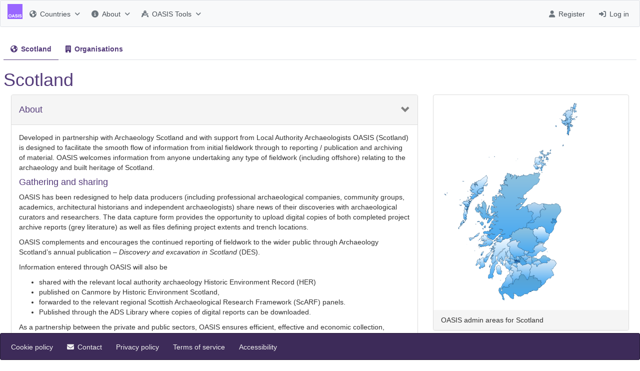

--- FILE ---
content_type: text/html;charset=UTF-8
request_url: https://oasis.ac.uk/country/scotland/index.xhtml;jsessionid=84d7258deca94f884a8c86ac38d4
body_size: 6341
content:
<?xml version='1.0' encoding='UTF-8' ?>
<!DOCTYPE html>
<html xmlns="http://www.w3.org/1999/xhtml" lang="en"><head id="j_idt3"><link type="text/css" rel="stylesheet" href="/jakarta.faces.resource/theme.css.xhtml?ln=primefaces-england&amp;v=14.0.0" /><link type="text/css" rel="stylesheet" href="/jakarta.faces.resource/primeicons/primeicons.css.xhtml?ln=primefaces&amp;v=14.0.0" /><link rel="stylesheet" href="/jakarta.faces.resource/font-awesome/6.4.0/css/all.min-jsf.css.xhtml?ln=webjars" /><link rel="stylesheet" href="/jakarta.faces.resource/font-awesome/6.4.0/css/v4-shims.min-jsf.css.xhtml?ln=webjars" /><link rel="stylesheet" href="/jakarta.faces.resource/england.css.xhtml?ln=css" /><link rel="stylesheet" href="/jakarta.faces.resource/custom.css.xhtml?ln=css" /><link rel="stylesheet" href="/jakarta.faces.resource/components.css.xhtml?ln=primefaces&amp;v=14.0.0" /><link rel="stylesheet" href="/jakarta.faces.resource/css/other/core.css.xhtml?ln=bsf" /><link rel="stylesheet" href="/jakarta.faces.resource/css/bsf.css.xhtml?ln=bsf" /><!--[if lt IE 9]><script src="/jakarta.faces.resource/js/html5shiv.js.xhtml?ln=bsf"></script><script src="/jakarta.faces.resource/js/respond.js.xhtml?ln=bsf"></script><![endif]--><script src="/jakarta.faces.resource/jquery/jquery.js.xhtml?ln=primefaces&amp;v=14.0.0"></script><script src="/jakarta.faces.resource/jquery/jquery-plugins.js.xhtml?ln=primefaces&amp;v=14.0.0"></script><script src="/jakarta.faces.resource/js/jquery.blockUI.js.xhtml?ln=bsf"></script><script src="/jakarta.faces.resource/omnifaces.js.xhtml?ln=omnifaces&amp;v=4.4.1"></script><script src="/jakarta.faces.resource/core.js.xhtml?ln=primefaces&amp;v=14.0.0"></script><script src="/jakarta.faces.resource/components.js.xhtml?ln=primefaces&amp;v=14.0.0"></script><script src="/jakarta.faces.resource/faces.js.xhtml?ln=jakarta.faces"></script><script src="/jakarta.faces.resource/js/image-loader.js.xhtml?ln=bsf"></script><script src="/jakarta.faces.resource/js/alert.js.xhtml?ln=bsf"></script><script src="/jakarta.faces.resource/js/tooltip.js.xhtml?ln=bsf"></script><script src="/jakarta.faces.resource/js/bsf.js.xhtml?ln=bsf"></script><script src="/jakarta.faces.resource/validation/validation.js.xhtml?ln=primefaces&amp;v=14.0.0"></script><script src="/jakarta.faces.resource/validation/validation.bv.js.xhtml?ln=primefaces&amp;v=14.0.0"></script><script src="/jakarta.faces.resource/locales/locale-en.js.xhtml?ln=primefaces&amp;v=14.0.0"></script><script type="text/javascript">if(window.PrimeFaces){PrimeFaces.settings.locale='en_GB';PrimeFaces.settings.viewId='/country/scotland/index.xhtml';PrimeFaces.settings.contextPath='';PrimeFaces.settings.cookiesSecure=false;PrimeFaces.settings.cookiesSameSite='Strict';PrimeFaces.settings.validateEmptyFields=true;PrimeFaces.settings.considerEmptyStringNull=true;}</script><meta name="viewport" content="width=device-width, initial-scale=1"/>
        <link rel="stylesheet" href="https://unpkg.com/primeflex@latest/primeflex.css" />

        <title>OASIS: Scotland Information</title>
        <meta name="author" content="Archaeology Data Service" />
        <meta name="viewport" content="width=device-width, initial-scale=1" /></head><body>
<form id="header-form" name="header-form" method="post" action="/country/scotland/index.xhtml" enctype="application/x-www-form-urlencoded" data-partialsubmit="true">
<input type="hidden" name="header-form" value="header-form" />


        <div id="header-container" class="fixed top-0 min-w-full" style="z-index: 900">
            <div id="header-bar" class="hidden lg:block"><div id="header-form:j_idt14" class="ui-menu ui-menubar ui-widget ui-widget-content ui-corner-all ui-helper-clearfix"><div tabindex="0" class="ui-helper-hidden-accessible"></div><ul role="menubar" class="ui-menu-list ui-helper-reset"><li class="ui-menuitem ui-menubar-start ui-widget ui-corner-all" role="none"><a href="/" class="ui-link ui-widget"><img id="header-form:j_idt16" src="/jakarta.faces.resource/OASIS_logo-50-v02.png.xhtml?ln=images" alt="" /></a></li><li class="ui-widget ui-menuitem ui-corner-all ui-menu-parent" role="none"><a role="menuitem" aria-haspopup="true" href="#" tabindex="-1" class="ui-menuitem-link ui-submenu-link ui-corner-all"><span class="ui-menuitem-icon ui-icon fa fa-globe" aria-hidden="true"></span><span class="ui-menuitem-text">Countries</span><span class="ui-icon ui-icon-triangle-1-s"></span></a><ul class="ui-widget-content ui-menu-list ui-corner-all ui-helper-clearfix ui-menu-child ui-shadow" role="menu"><li class="ui-menuitem ui-widget ui-corner-all" role="none"><a tabindex="-1" role="menuitem" class="ui-menuitem-link ui-corner-all" href="/country/england/index.xhtml"><span class="ui-menuitem-text">England</span></a></li><li class="ui-menuitem ui-widget ui-corner-all" role="none"><a tabindex="-1" role="menuitem" class="ui-menuitem-link ui-corner-all" href="/country/jersey/index.xhtml"><span class="ui-menuitem-text">Jersey</span></a></li><li class="ui-menuitem ui-widget ui-corner-all" role="none"><a tabindex="-1" role="menuitem" class="ui-menuitem-link ui-corner-all" href="/country/n_ireland/index.xhtml"><span class="ui-menuitem-text">Northern Ireland</span></a></li><li class="ui-menuitem ui-widget ui-corner-all" role="none"><a tabindex="-1" role="menuitem" class="ui-menuitem-link ui-corner-all" href="/country/scotland/index.xhtml"><span class="ui-menuitem-text">Scotland (DES)</span></a></li><li class="ui-menuitem ui-widget ui-corner-all" role="none"><a tabindex="-1" role="menuitem" class="ui-menuitem-link ui-corner-all" href="/country/wales/index.xhtml"><span class="ui-menuitem-text">Wales</span></a></li></ul></li><li class="ui-widget ui-menuitem ui-corner-all ui-menu-parent" role="none"><a role="menuitem" aria-haspopup="true" href="#" tabindex="-1" class="ui-menuitem-link ui-submenu-link ui-corner-all"><span class="ui-menuitem-icon ui-icon fa fa-info-circle" aria-hidden="true"></span><span class="ui-menuitem-text">About</span><span class="ui-icon ui-icon-triangle-1-s"></span></a><ul class="ui-widget-content ui-menu-list ui-corner-all ui-helper-clearfix ui-menu-child ui-shadow" role="menu"><li class="ui-menuitem ui-widget ui-corner-all" role="none"><a tabindex="-1" role="menuitem" class="ui-menuitem-link ui-corner-all" href="/about.xhtml"><span class="ui-menuitem-text">About</span></a></li><li class="ui-menuitem ui-widget ui-corner-all" role="none"><a tabindex="-1" role="menuitem" class="ui-menuitem-link ui-corner-all" href="/help.xhtml"><span class="ui-menuitem-text">Help and training</span></a></li><li class="ui-menuitem ui-widget ui-corner-all" role="none"><a tabindex="-1" role="menuitem" class="ui-menuitem-link ui-corner-all" href="/faq.xhtml"><span class="ui-menuitem-text">FAQs</span></a></li><li class="ui-menuitem ui-widget ui-corner-all" role="none"><a tabindex="-1" role="menuitem" class="ui-menuitem-link ui-corner-all" href="http://archaeologydataservice.ac.uk/blog/oasis/"><span class="ui-menuitem-text">OASIS blog</span></a></li><li class="ui-menuitem ui-widget ui-corner-all" role="none"><a tabindex="-1" role="menuitem" class="ui-menuitem-link ui-corner-all" href="/management_board.xhtml"><span class="ui-menuitem-text">OASIS Management Board</span></a></li><li class="ui-menuitem ui-widget ui-corner-all" role="none"><a tabindex="-1" role="menuitem" class="ui-menuitem-link ui-corner-all" href="/reuse.xhtml"><span class="ui-menuitem-text">OASIS Reuse</span></a></li></ul></li><li class="ui-widget ui-menuitem ui-corner-all ui-menu-parent" role="none"><a role="menuitem" aria-haspopup="true" href="#" tabindex="-1" class="ui-menuitem-link ui-submenu-link ui-corner-all"><span class="ui-menuitem-icon ui-icon fa fa-drafting-compass" aria-hidden="true"></span><span class="ui-menuitem-text">OASIS Tools</span><span class="ui-icon ui-icon-triangle-1-s"></span></a><ul class="ui-widget-content ui-menu-list ui-corner-all ui-helper-clearfix ui-menu-child ui-shadow" role="menu"><li class="ui-menuitem ui-widget ui-corner-all" role="none"><a tabindex="-1" role="menuitem" class="ui-menuitem-link ui-corner-all" href="https://oasis.ac.uk/dashboard/"><span class="ui-menuitem-icon ui-icon fa fa-chart-line ui-menuitem-icon-left" aria-hidden="true"></span><span class="ui-menuitem-text">OASIS Dashboard</span></a></li><li class="ui-menuitem ui-widget ui-corner-all" role="none"><a tabindex="-1" role="menuitem" class="ui-menuitem-link ui-corner-all" href="https://docs.oasis.ac.uk/api/"><span class="ui-menuitem-icon ui-icon fa fa-code ui-menuitem-icon-left" aria-hidden="true"></span><span class="ui-menuitem-text">OASIS API</span></a></li></ul></li><li class="ui-menuitem ui-widget ui-corner-all" role="none"><a tabindex="-1" role="menuitem" title="Login to OASIS V" class="ui-menuitem-link ui-corner-all" href="/login.xhtml"><span class="ui-menuitem-icon ui-icon fa fa-sign-in-alt ui-menuitem-icon-left" aria-hidden="true"></span><span class="ui-menuitem-text">Log in</span></a></li><li class="ui-menuitem ui-widget ui-corner-all" role="none"><a tabindex="-1" role="menuitem" title="Register for an OASIS account" class="ui-menuitem-link ui-corner-all" href="/register.xhtml"><span class="ui-menuitem-icon ui-icon fa fa-user ui-menuitem-icon-left" aria-hidden="true"></span><span class="ui-menuitem-text">Register</span></a></li></ul></div><script id="header-form:j_idt14_s" type="text/javascript">$(function(){PrimeFaces.cw("Menubar","widget_header_form_j_idt14",{id:"header-form:j_idt14",autoDisplay:true});});</script>
            </div><span id="header-form:header-dropdown" class="block lg:hidden flex justify-content-between p-2 border-200 border-1 surface-50"><a href="/" class="ui-link ui-widget"><img id="header-form:j_idt19" src="/jakarta.faces.resource/OASIS_logo-50-v02.png.xhtml?ln=images" alt="OASIS Logo" /></a><button id="header-form:headerDynaButton" name="header-form:headerDynaButton" class="ui-button ui-widget ui-state-default ui-corner-all ui-button-text-icon-left" type="button"><span class="ui-button-icon-left ui-icon ui-c pi pi-bars"></span><span class="ui-button-text ui-c">Main</span></button><script id="header-form:headerDynaButton_s" type="text/javascript">$(function(){PrimeFaces.cw("CommandButton","widget_header_form_headerDynaButton",{id:"header-form:headerDynaButton"});});</script><div id="header-form:j_idt20" class="ui-menu ui-tieredmenu ui-menu-dynamic ui-widget ui-widget-content ui-corner-all ui-helper-clearfix ui-shadow" style="width: 18rem;"><div tabindex="0" class="ui-helper-hidden-accessible"></div><ul role="menubar" class="ui-menu-list ui-helper-reset"><li class="ui-menuitem ui-widget ui-corner-all" role="none"><a tabindex="-1" role="menuitem" class="ui-menuitem-link ui-corner-all" href="/index.xhtml"><span class="ui-menuitem-icon ui-icon fa fa-home ui-menuitem-icon-left" aria-hidden="true"></span><span class="ui-menuitem-text">Home</span></a></li><li class="ui-widget ui-menuitem ui-corner-all ui-menu-parent" role="none"><a role="menuitem" aria-haspopup="true" href="#" tabindex="-1" class="ui-menuitem-link ui-submenu-link ui-corner-all"><span class="ui-menuitem-icon ui-icon fa fa-globe" aria-hidden="true"></span><span class="ui-menuitem-text">Countries</span><span class="ui-icon ui-icon-triangle-1-e"></span></a><ul class="ui-widget-content ui-menu-list ui-corner-all ui-helper-clearfix ui-menu-child ui-shadow" role="menu"><li class="ui-menuitem ui-widget ui-corner-all" role="none"><a tabindex="-1" role="menuitem" class="ui-menuitem-link ui-corner-all" href="/country/england/index.xhtml"><span class="ui-menuitem-text">England</span></a></li><li class="ui-menuitem ui-widget ui-corner-all" role="none"><a tabindex="-1" role="menuitem" class="ui-menuitem-link ui-corner-all" href="/country/jersey/index.xhtml"><span class="ui-menuitem-text">Jersey</span></a></li><li class="ui-menuitem ui-widget ui-corner-all" role="none"><a tabindex="-1" role="menuitem" class="ui-menuitem-link ui-corner-all" href="/country/n_ireland/index.xhtml"><span class="ui-menuitem-text">Northern Ireland</span></a></li><li class="ui-menuitem ui-widget ui-corner-all" role="none"><a tabindex="-1" role="menuitem" class="ui-menuitem-link ui-corner-all" href="/country/scotland/index.xhtml"><span class="ui-menuitem-text">Scotland (DES)</span></a></li><li class="ui-menuitem ui-widget ui-corner-all" role="none"><a tabindex="-1" role="menuitem" class="ui-menuitem-link ui-corner-all" href="/country/wales/index.xhtml"><span class="ui-menuitem-text">Wales</span></a></li></ul></li><li class="ui-widget ui-menuitem ui-corner-all ui-menu-parent" role="none"><a role="menuitem" aria-haspopup="true" href="#" tabindex="-1" class="ui-menuitem-link ui-submenu-link ui-corner-all"><span class="ui-menuitem-icon ui-icon fa fa-info-circle" aria-hidden="true"></span><span class="ui-menuitem-text">About</span><span class="ui-icon ui-icon-triangle-1-e"></span></a><ul class="ui-widget-content ui-menu-list ui-corner-all ui-helper-clearfix ui-menu-child ui-shadow" role="menu"><li class="ui-menuitem ui-widget ui-corner-all" role="none"><a tabindex="-1" role="menuitem" class="ui-menuitem-link ui-corner-all" href="/about.xhtml"><span class="ui-menuitem-text">About</span></a></li><li class="ui-menuitem ui-widget ui-corner-all" role="none"><a tabindex="-1" role="menuitem" class="ui-menuitem-link ui-corner-all" href="/help.xhtml"><span class="ui-menuitem-text">Help and training</span></a></li><li class="ui-menuitem ui-widget ui-corner-all" role="none"><a tabindex="-1" role="menuitem" class="ui-menuitem-link ui-corner-all" href="/faq.xhtml"><span class="ui-menuitem-text">FAQs</span></a></li><li class="ui-menuitem ui-widget ui-corner-all" role="none"><a tabindex="-1" role="menuitem" class="ui-menuitem-link ui-corner-all" href="http://archaeologydataservice.ac.uk/blog/oasis/"><span class="ui-menuitem-text">OASIS blog</span></a></li><li class="ui-menuitem ui-widget ui-corner-all" role="none"><a tabindex="-1" role="menuitem" class="ui-menuitem-link ui-corner-all" href="/management_board.xhtml"><span class="ui-menuitem-text">OASIS Management Board</span></a></li><li class="ui-menuitem ui-widget ui-corner-all" role="none"><a tabindex="-1" role="menuitem" class="ui-menuitem-link ui-corner-all" href="/reuse.xhtml"><span class="ui-menuitem-text">OASIS Reuse</span></a></li></ul></li><li class="ui-widget ui-menuitem ui-corner-all ui-menu-parent" role="none"><a role="menuitem" aria-haspopup="true" href="#" tabindex="-1" class="ui-menuitem-link ui-submenu-link ui-corner-all"><span class="ui-menuitem-icon ui-icon fa fa-drafting-compass" aria-hidden="true"></span><span class="ui-menuitem-text">OASIS Tools</span><span class="ui-icon ui-icon-triangle-1-e"></span></a><ul class="ui-widget-content ui-menu-list ui-corner-all ui-helper-clearfix ui-menu-child ui-shadow" role="menu"><li class="ui-menuitem ui-widget ui-corner-all" role="none"><a tabindex="-1" role="menuitem" class="ui-menuitem-link ui-corner-all" href="https://oasis.ac.uk/dashboard/"><span class="ui-menuitem-icon ui-icon fa fa-chart-line ui-menuitem-icon-left" aria-hidden="true"></span><span class="ui-menuitem-text">OASIS Dashboard</span></a></li><li class="ui-menuitem ui-widget ui-corner-all" role="none"><a tabindex="-1" role="menuitem" class="ui-menuitem-link ui-corner-all" href="https://docs.oasis.ac.uk/api/"><span class="ui-menuitem-icon ui-icon fa fa-code ui-menuitem-icon-left" aria-hidden="true"></span><span class="ui-menuitem-text">OASIS API</span></a></li></ul></li><li role="separator" class="ui-divider ui-widget ui-divider-horizontal ui-divider-solid"></li><li class="ui-menuitem ui-widget ui-corner-all" role="none"><a tabindex="-1" role="menuitem" title="Register for an OASIS account" class="ui-menuitem-link ui-corner-all" href="/register.xhtml"><span class="ui-menuitem-icon ui-icon fa fa-user ui-menuitem-icon-left" aria-hidden="true"></span><span class="ui-menuitem-text">Register</span></a></li><li class="ui-menuitem ui-widget ui-corner-all" role="none"><a tabindex="-1" role="menuitem" title="Login to OASIS V" class="ui-menuitem-link ui-corner-all" href="/login.xhtml"><span class="ui-menuitem-icon ui-icon fa fa-sign-in-alt ui-menuitem-icon-left" aria-hidden="true"></span><span class="ui-menuitem-text">Log in</span></a></li></ul></div><script id="header-form:j_idt20_s" type="text/javascript">$(function(){PrimeFaces.cw("TieredMenu","widget_header_form_j_idt20",{id:"header-form:j_idt20",autoDisplay:true,overlay:true,my:"left top",at:"left bottom",trigger:"header\-form:headerDynaButton",triggerEvent:"click"});});</script></span>
        </div><input type="hidden" name="jakarta.faces.ViewState" value="-9202562281837312203:2420515490125684629" autocomplete="off" />
</form>

        <div id="container" class="container-fluid mt-8 mb-8">
            <div class="row">
                <div class="col">
<form id="j_idt65" name="j_idt65" method="post" action="/country/scotland/index.xhtml" enctype="application/x-www-form-urlencoded" data-partialsubmit="true">
<input type="hidden" name="j_idt65" value="j_idt65" />
<div id="j_idt65:j_idt66" class="ui-tabmenu ui-widget ui-widget-content ui-corner-all ui-tabs-top" style="overflow-x: hidden"><ul class="ui-tabmenu-nav ui-helper-reset ui-helper-clearfix ui-widget-header ui-corner-all" role="tablist"><li class="ui-tabmenuitem ui-state-active ui-corner-top ui-state-default ui-tabmenuitem-hasicon" role="tab" aria-expanded="true" aria-selected="true"><a tabindex="-1" role="menuitem" class="ui-menuitem-link ui-corner-all" href="/country/scotland/index.xhtml?i=0"><span class="ui-menuitem-icon ui-icon fa fa-globe ui-menuitem-icon-left" aria-hidden="true"></span><span class="ui-menuitem-text">Scotland</span></a></li><li class="ui-tabmenuitem ui-corner-top ui-state-default ui-tabmenuitem-hasicon" role="tab" aria-expanded="false" aria-selected="false"><a tabindex="-1" role="menuitem" title="Log in required" class="ui-menuitem-link ui-corner-all" href="/country/int/scotland/organisations.xhtml?i=1"><span class="ui-menuitem-icon ui-icon fa fa-building ui-menuitem-icon-left" aria-hidden="true"></span><span class="ui-menuitem-text">Organisations</span></a></li></ul></div><script id="j_idt65:j_idt66_s" type="text/javascript">$(function(){PrimeFaces.cw("TabMenu","widget_j_idt65_j_idt66",{id:"j_idt65:j_idt66"});});</script><input type="hidden" name="jakarta.faces.ViewState" value="-9202562281837312203:2420515490125684629" autocomplete="off" />
</form>
            <h1>Scotland</h1><div class="panel-group col-md-8" id="j_idt72"><div class="panel panel-default"><div class="panel-heading"><h4 class="h4"><a data-toggle="collapse" data-target="#j_idt72_content" style="display:block;outline:none" href="javascript:;" class="panel-title-link "> About</a></h4></div><div id="j_idt72_content" class="panel-collapse collapse in"><div id="j_idt72_body" class="panel-body ui-hidden-container">
                <p>Developed in partnership with Archaeology Scotland and with support from Local Authority Archaeologists OASIS (Scotland) is designed to
                    facilitate the smooth flow of information from initial fieldwork through to reporting / publication and archiving of material. OASIS
                    welcomes information from anyone undertaking any type of fieldwork (including offshore) relating to the archaeology and built heritage of Scotland.</p>
                   <h4>Gathering and sharing</h4>
                <p>OASIS has been redesigned to help data producers (including professional archaeological companies, community groups, academics,
                    architectural historians and independent archaeologists) share news of their discoveries with archaeological curators and researchers.
                    The data capture form provides the opportunity to upload digital copies of both completed project archive reports (grey literature) as well
                    as files defining project extents and trench locations.</p>

                <p>OASIS complements and encourages the continued reporting of fieldwork to the wider public through Archaeology Scotland’s annual
                    publication – <i>Discovery and excavation in Scotland</i> (DES). </p>

                <p>Information entered through OASIS will also be </p>
                <ul>
                    <li>shared with the relevant local authority archaeology Historic Environment Record (HER)</li>
                    <li>published on Canmore by Historic Environment Scotland,</li>
                    <li>forwarded to the relevant regional Scottish Archaeological Research Framework (ScARF) panels. </li>
                    <li>Published through the ADS Library where copies of digital reports can be downloaded.</li>
                </ul>
                <p>As a partnership between the private and public sectors, OASIS ensures efficient, effective and economic collection, management
                    and sharing of information for the benefit of anyone interested in the archaeology of Scotland.</p><a id="j_idt74" href="http://archaeologystrategy.scot/promoting-the-strategy/" tabindex="0"><img id="j_idt75" src="/jakarta.faces.resource/SAS_logo.png.xhtml?ln=images" alt="Scotland’s Archaeology Strategy" draggable="true" /></a></div></div></div></div><input type="hidden" name="j_idt72_collapsed" id="j_idt72_collapsed" value="false" /><script>$('#j_idt72_content').on('show.bs.collapse', function(event){document.getElementById('j_idt72_collapsed').value='false';});</script><script>$('#j_idt72_content').on('shown.bs.collapse', function(event){if(typeof PrimeFaces != 'undefined'){PrimeFaces.invokeDeferredRenders('j_idt72_body');};});</script><script>$('#j_idt72_content').on('hide.bs.collapse', function(event){document.getElementById('j_idt72_collapsed').value='true';});</script><div class="panel-group col-md-4" id="j_idt76"><div class="panel panel-default"><div id="j_idt76_content" class="panel-collapse collapse in"><div id="j_idt76_body" class="panel-body ui-hidden-container"><img id="j_idt78" src="/jakarta.faces.resource/scotland_admin_2020_smaller.png.xhtml?ln=images" alt="Scotland Admin areas" draggable="true" /></div><div class="panel-footer">
                    OASIS admin areas for Scotland
                </div></div></div></div><input type="hidden" name="j_idt76_collapsed" id="j_idt76_collapsed" value="false" /><script>$('#j_idt76_content').on('show.bs.collapse', function(event){document.getElementById('j_idt76_collapsed').value='false';});</script><script>$('#j_idt76_content').on('shown.bs.collapse', function(event){if(typeof PrimeFaces != 'undefined'){PrimeFaces.invokeDeferredRenders('j_idt76_body');};});</script><script>$('#j_idt76_content').on('hide.bs.collapse', function(event){document.getElementById('j_idt76_collapsed').value='true';});</script><div class="panel-group col-md-12" id="j_idt79"><div data-toggle="tooltip" data-placement="auto" data-container="body" title="OASIS aims to ease reporting fieldwork across Scotland. Some of the new developments include the following" class="panel panel-default"><div class="panel-heading"><h4 class="h4"><a data-toggle="collapse" data-target="#j_idt79_content" style="display:block;outline:none" href="javascript:;" class="panel-title-link "> What's New?</a></h4></div><div id="j_idt79_content" class="panel-collapse collapse in"><div id="j_idt79_body" class="panel-body ui-hidden-container"><div class="panel-group" id="j_idt80"><div id="j_idt81" class="panel panel-default"><div class="panel-heading"><h4 class="panel-title"><a data-toggle="collapse" data-target="#j_idt81_content" style="display:block;outline:none" href="javascript:;" class="panel-title-link  collapsed" data-parent="#j_idt80"> OASIS and Discovery and Excavation in Scotland</a></h4></div><div id="j_idt81_content" class="panel-collapse collapse"><div id="j_idt81_body" class="panel-body ui-hidden-container">
                    <p>Each year Archaeology Scotland publishes <a href="https://archaeologyscotland.org.uk/join-us/discovery-and-excavation-scotland/">Discovery and
                            Excavation in Scotland</a> (DES) providing an accessible, comprehensive, up-to-date and informative guide to archaeological work being
                            undertaken across Scotland. Until now, contributions have been submitted via a dedicated online form, or via OASIS and direct to the editor.
                            The new OASIS form provides a single place to submit fieldwork reports to DES and, on project completion, to upload completed project reports
                            and GIS boundary data for the relevant local and national curators. Reports will also be made freely available through the
                            <a href="https://archaeologydataservice.ac.uk/library/">ADS library</a>.</p>

                    <p><a href="https://des.rcahms.gov.uk/">More information about contributing to Discovery and Excavation</a> </p></div></div></div><div id="j_idt83" class="panel panel-default"><div class="panel-heading"><h4 class="panel-title"><a data-toggle="collapse" data-target="#j_idt83_content" style="display:block;outline:none" href="javascript:;" class="panel-title-link  collapsed" data-parent="#j_idt80"> OASIS and the regional Scottish Archaeological Research Frameworks (ScARF)</a></h4></div><div id="j_idt83_content" class="panel-collapse collapse"><div id="j_idt83_body" class="panel-body ui-hidden-container">
                    <p>The <a href="https://www.scottishheritagehub.com/node/1199">Scottish Archaeological Research Framework</a> (ScARF) provides an
                        overview of our current understanding of the historic environment across Scotland, and through
                        the <a href="https://www.scottishheritagehub.com/regionalresearch">regional panels</a>, is highlighting
                        key regional differences and identifying future research priorities for each geographical area. Every year
                        fieldwork reveals new information about Scotland's past, contributing knowledge to our understanding of key research
                        questions. In OASIS users can now select which research questions their projects help to answer. The project information
                         will be forwarded to the relevant research framework panel once the project has been published in DES.</p></div></div></div><div id="j_idt85" class="panel panel-default"><div class="panel-heading"><h4 class="panel-title"><a data-toggle="collapse" data-target="#j_idt85_content" style="display:block;outline:none" href="javascript:;" class="panel-title-link  collapsed" data-parent="#j_idt80"> OASIS and data standards</a></h4></div><div id="j_idt85_content" class="panel-collapse collapse"><div id="j_idt85_body" class="panel-body ui-hidden-container">
                    <p>OASIS now incorporates controlled vocabularies to encourage consistent indexing of information within the form and consistency
                        across HER databases and Canmore. It also incorporates terms used in the regional ScARF frameworks.</p>
                    <p>On entering a grid reference, or uploading a boundary file, the location can now be checked against large scale maps or
                        orthoimagery provided under
                        the <a href="https://www.ordnancesurvey.co.uk/business-and-government/public-sector/mapping-agreements/one-scotland-mapping-agreement.html">One
                            Scotland Mapping Agreement</a> (OSMA) and related Aerial Photography for Great Britain agreement and the administrative area details for each
                            project can then be auto-completed.</p></div></div></div><div id="j_idt87" class="panel panel-default"><div class="panel-heading"><h4 class="panel-title"><a data-toggle="collapse" data-target="#j_idt87_content" style="display:block;outline:none" href="javascript:;" class="panel-title-link  collapsed" data-parent="#j_idt80"> Archive reporting</a></h4></div><div id="j_idt87_content" class="panel-collapse collapse"><div id="j_idt87_body" class="panel-body ui-hidden-container">
                    <p>Each record on OASIS will remain ‘live’ making it possible to update an existing record with updated information (such as
                        RC14 dates) or to upload additional reports (such those written by specialists during post excavation).</p>
                    <p>The enhanced project archive page will allow contributors to enter information relating to the size of the archive being
                        generated by a project. This new feature will allow museum creators to be able to assess the volume of material they may
                        receive, whilst the project is still in progress.</p></div></div></div><div id="j_idt89" class="panel panel-default"><div class="panel-heading"><h4 class="panel-title"><a data-toggle="collapse" data-target="#j_idt89_content" style="display:block;outline:none" href="javascript:;" class="panel-title-link  collapsed" data-parent="#j_idt80"> Information gathering and sharing</a></h4></div><div id="j_idt89_content" class="panel-collapse collapse"><div id="j_idt89_body" class="panel-body ui-hidden-container">
                    <p>OASIS complements and encourages the continued reporting of fieldwork to the wider public
                        through <a href="http://www.archaeologyscotland.org.uk/">Archaeology Scotland's</a>  annual publication
                        <i>Discovery and excavation in Scotland</i>. OASIS is a partnership between the private and public sectors.
                        It ensures efficient, effective and economic collection, management and dissemination of information for the
                        benefit of the entire archaeological, built heritage and wider community of Scotland and beyond. OASIS has been
                        adopted nationally by Scottish Local Authority archaeologists as part of the requirements for reporting developer funded archaeology in Scotland.</p>
                        
                    <p>If you would like further information about the project please see the
                        <a id="j_idt91" href="/faq.xhtml" tabindex="0">FAQs</a>. For technical advice, please contact the
                        <a href="mailto:oasis@ads.ac.uk">ADS Technical Team</a>.</p></div></div></div></div></div></div></div></div><input type="hidden" name="j_idt79_collapsed" id="j_idt79_collapsed" value="false" /><script>$('#j_idt79_content').on('show.bs.collapse', function(event){document.getElementById('j_idt79_collapsed').value='false';});</script><script>$('#j_idt79_content').on('shown.bs.collapse', function(event){if(typeof PrimeFaces != 'undefined'){PrimeFaces.invokeDeferredRenders('j_idt79_body');};});</script><script>$('#j_idt79_content').on('hide.bs.collapse', function(event){document.getElementById('j_idt79_collapsed').value='true';});</script><script type='text/javascript'>$(function () {
$('#j_idt79').tooltip({'delay':{show:0,hide:0}})
});
$('.tooltip').tooltip('destroy'); </script><div class="bf-messages" role="alert" id="j_idt93"></div>
                </div>
            </div>
        </div>

    <div id="footer-container" class="fixed bottom-0 min-w-full" style="z-index: 900">
        <div id="footer-bar" class="hidden lg:block"><div id="j_idt99" class="navbar-inverse ui-menu ui-menubar ui-widget ui-widget-content ui-corner-all ui-helper-clearfix"><div tabindex="0" class="ui-helper-hidden-accessible"></div><ul role="menubar" class="ui-menu-list ui-helper-reset"><li class="ui-menuitem ui-widget ui-corner-all" role="none"><a tabindex="-1" role="menuitem" class="ui-menuitem-link ui-corner-all" style="color:#c4c4c4 !important" href="/cookie-policy.xhtml"><span class="ui-menuitem-text">Cookie policy</span></a></li><li class="ui-menuitem ui-widget ui-corner-all" role="none"><a tabindex="-1" role="menuitem" class="ui-menuitem-link ui-corner-all" href="/contact.xhtml"><span class="ui-menuitem-icon ui-icon fa fa-envelope ui-menuitem-icon-left" aria-hidden="true"></span><span class="ui-menuitem-text">Contact</span></a></li><li class="ui-menuitem ui-widget ui-corner-all" role="none"><a tabindex="-1" role="menuitem" class="ui-menuitem-link ui-corner-all" href="/privacy-policy.xhtml"><span class="ui-menuitem-text">Privacy policy</span></a></li><li class="ui-menuitem ui-widget ui-corner-all" role="none"><a tabindex="-1" role="menuitem" class="ui-menuitem-link ui-corner-all" href="/terms-of-service.xhtml"><span class="ui-menuitem-text">Terms of service</span></a></li><li class="ui-menuitem ui-widget ui-corner-all" role="none"><a tabindex="-1" role="menuitem" class="ui-menuitem-link ui-corner-all" href="/accessibility.xhtml"><span class="ui-menuitem-text">Accessibility</span></a></li><li class="ui-menuitem ui-widget ui-corner-all" role="none"><a tabindex="-1" role="menuitem" class="ui-menuitem-link ui-corner-all" style="display:none;" href="#"><span class="ui-menuitem-text"></span></a></li><li class="ui-menuitem ui-widget ui-corner-all" role="none"><a tabindex="-1" role="menuitem" class="ui-menuitem-link ui-corner-all" style="display:none;" href="#"><span class="ui-menuitem-text"></span></a></li></ul></div><script id="j_idt99_s" type="text/javascript">$(function(){PrimeFaces.cw("Menubar","widget_j_idt99",{id:"j_idt99",autoDisplay:true});});</script>
        </div>
        <div id="footer-dropdown" class="block lg:hidden flex justify-content-end align-items-center p-2 border-200 border-1 surface-50"><button id="footerButton" name="footerButton" class="ui-button ui-widget ui-state-default ui-corner-all ui-button-icon-only" type="button"><span class="ui-button-icon-left ui-icon ui-c pi pi-bars"></span><span class="ui-button-text ui-c">ui-button</span></button><script id="footerButton_s" type="text/javascript">$(function(){PrimeFaces.cw("CommandButton","widget_footerButton",{id:"footerButton"});});</script><div id="j_idt101" class="ui-menu ui-menu-dynamic ui-widget ui-widget-content ui-corner-all ui-helper-clearfix ui-shadow" role="menu"><div tabindex="0" class="ui-helper-hidden-accessible"></div><ul class="ui-menu-list ui-helper-reset"><li class="ui-menuitem ui-widget ui-corner-all" role="menuitem"><a tabindex="-1" role="menuitem" class="ui-menuitem-link ui-corner-all" style="color:#c4c4c4 !important" href="/cookie-policy.xhtml"><span class="ui-menuitem-text">Cookie policy</span></a></li><li class="ui-menuitem ui-widget ui-corner-all" role="menuitem"><a tabindex="-1" role="menuitem" class="ui-menuitem-link ui-corner-all" href="/contact.xhtml"><span class="ui-menuitem-icon ui-icon fa fa-envelope ui-menuitem-icon-left" aria-hidden="true"></span><span class="ui-menuitem-text">Contact</span></a></li><li class="ui-menuitem ui-widget ui-corner-all" role="menuitem"><a tabindex="-1" role="menuitem" class="ui-menuitem-link ui-corner-all" href="/privacy-policy.xhtml"><span class="ui-menuitem-text">Privacy policy</span></a></li><li class="ui-menuitem ui-widget ui-corner-all" role="menuitem"><a tabindex="-1" role="menuitem" class="ui-menuitem-link ui-corner-all" href="/terms-of-service.xhtml"><span class="ui-menuitem-text">Terms of service</span></a></li><li class="ui-menuitem ui-widget ui-corner-all" role="menuitem"><a tabindex="-1" role="menuitem" class="ui-menuitem-link ui-corner-all" href="/accessibility.xhtml"><span class="ui-menuitem-text">Accessibility</span></a></li><li class="ui-menuitem ui-widget ui-corner-all" role="menuitem"><a tabindex="-1" role="menuitem" class="ui-menuitem-link ui-corner-all" style="display:none;" href="#"><span class="ui-menuitem-text"></span></a></li><li class="ui-menuitem ui-widget ui-corner-all" role="menuitem"><a tabindex="-1" role="menuitem" class="ui-menuitem-link ui-corner-all" style="display:none;" href="#"><span class="ui-menuitem-text"></span></a></li></ul></div><script id="j_idt101_s" type="text/javascript">$(function(){PrimeFaces.cw("PlainMenu","widget_j_idt101",{id:"j_idt101",appendTo:"@(body)",overlay:true,my:"left bottom",at:"left top",trigger:"footerButton",triggerEvent:"click",collision:"flip"});});</script>

        </div>
    </div><script src="/jakarta.faces.resource/js/collapse.js.xhtml?ln=bsf"></script><script src="/jakarta.faces.resource/js/transition.js.xhtml?ln=bsf"></script><script>OmniFaces.Unload.init('bd6890de-2ae1-4153-863b-6f2d68085558')</script></body>
</html>

--- FILE ---
content_type: text/javascript
request_url: https://oasis.ac.uk/jakarta.faces.resource/locales/locale-en.js.xhtml?ln=primefaces&v=14.0.0
body_size: 3626
content:
if (window.PrimeFaces) {
  /** English (from PrimeLocale)*/
  PrimeFaces.locales["en"] = {
    accept: "Yes",
    addRule: "Add Rule",
    am: "AM",
    apply: "Apply",
    cancel: "Cancel",
    choose: "Choose",
    chooseDate: "Choose Date",
    chooseMonth: "Choose Month",
    chooseYear: "Choose Year",
    clear: "Clear",
    completed: "Completed",
    contains: "Contains",
    custom: "Custom",
    dateAfter: "Date is after",
    dateBefore: "Date is before",
    dateFormat: "mm/dd/yy",
    dateIs: "Date is",
    dateIsNot: "Date is not",
    dayNames: ["Sunday", "Monday", "Tuesday", "Wednesday", "Thursday", "Friday", "Saturday"],
    dayNamesMin: ["Su", "Mo", "Tu", "We", "Th", "Fr", "Sa"],
    dayNamesShort: ["Sun", "Mon", "Tue", "Wed", "Thu", "Fri", "Sat"],
    emptyFilterMessage: "No results found",
    emptyMessage: "No available options",
    emptySearchMessage: "No results found",
    emptySelectionMessage: "No selected item",
    endsWith: "Ends with",
    equals: "Equals",
    fileSizeTypes: ["B", "KB", "MB", "GB", "TB", "PB", "EB", "ZB", "YB"],
    filter: "Filter",
    firstDayOfWeek: 0,
    gt: "Greater than",
    gte: "Greater than or equal to",
    lt: "Less than",
    lte: "Less than or equal to",
    matchAll: "Match All",
    matchAny: "Match Any",
    medium: "Medium",
    monthNames: ["January", "February", "March", "April", "May", "June", "July", "August", "September", "October", "November", "December"],
    monthNamesShort: ["Jan", "Feb", "Mar", "Apr", "May", "Jun", "Jul", "Aug", "Sep", "Oct", "Nov", "Dec"],
    nextDecade: "Next Decade",
    nextHour: "Next Hour",
    nextMinute: "Next Minute",
    nextMonth: "Next Month",
    nextSecond: "Next Second",
    nextYear: "Next Year",
    noFilter: "No Filter",
    notContains: "Not contains",
    notEquals: "Not equals",
    now: "Now",
    passwordPrompt: "Enter a password",
    pending: "Pending",
    pm: "PM",
    prevDecade: "Previous Decade",
    prevHour: "Previous Hour",
    prevMinute: "Previous Minute",
    prevMonth: "Previous Month",
    prevSecond: "Previous Second",
    prevYear: "Previous Year",
    reject: "No",
    removeRule: "Remove Rule",
    searchMessage: "{0} results are available",
    selectionMessage: "{0} items selected",
    showMonthAfterYear: false,
    startsWith: "Starts with",
    strong: "Strong",
    today: "Today",
    upload: "Upload",
    weak: "Weak",
    weekHeader: "Wk",
    aria: {
      cancelEdit: "Cancel Edit",
      close: "Close",
      collapseLabel: "Collapse",
      collapseRow: "Row Collapsed",
      editRow: "Edit Row",
      expandLabel: "Expand",
      expandRow: "Row Expanded",
      falseLabel: "False",
      filterConstraint: "Filter Constraint",
      filterOperator: "Filter Operator",
      firstPageLabel: "First Page",
      gridView: "Grid View",
      hideFilterMenu: "Hide Filter Menu",
      jumpToPageDropdownLabel: "Jump to Page Dropdown",
      jumpToPageInputLabel: "Jump to Page Input",
      lastPageLabel: "Last Page",
      listView: "List View",
      moveAllToSource: "Move All to Source",
      moveAllToTarget: "Move All to Target",
      moveBottom: "Move Bottom",
      moveDown: "Move Down",
      moveToSource: "Move to Source",
      moveToTarget: "Move to Target",
      moveTop: "Move Top",
      moveUp: "Move Up",
      navigation: "Navigation",
      next: "Next",
      nextPageLabel: "Next Page",
      nullLabel: "Not Selected",
      otpLabel: "Please enter one time password character {0}",
      pageLabel: "Page {page}",
      passwordHide: "Hide Password",
      passwordShow: "Show Password",
      previous: "Previous",
      previousPageLabel: "Previous Page",
      rotateLeft: "Rotate Left",
      rotateRight: "Rotate Right",
      rowsPerPageLabel: "Rows per page",
      saveEdit: "Save Edit",
      scrollTop: "Scroll Top",
      selectAll: "All items selected",
      selectLabel: "Select",
      selectRow: "Row Selected",
      showFilterMenu: "Show Filter Menu",
      slide: "Slide",
      slideNumber: "{slideNumber}",
      star: "1 star",
      stars: "{star} stars",
      trueLabel: "True",
      unselectAll: "All items unselected",
      unselectLabel: "Unselect",
      unselectRow: "Row Unselected",
      zoomImage: "Zoom Image",
      zoomIn: "Zoom In",
      zoomOut: "Zoom Out",
    },
  };

  // custom PF labels
  PrimeFaces.locales["en"] = $.extend(true, {}, PrimeFaces.locales["en"], {
    weekNumberTitle: "W",
    isRTL: false,
    yearSuffix: "",
    timeOnlyTitle: "Only Time",
    timeText: "Time",
    hourText: "Hour",
    minuteText: "Minute",
    secondText: "Second",
    millisecondText: "Millisecond",
    year: "Year",
    month: "Month",
    week: "Week",
    day: "Day",
    list: "Agenda",
    allDayText: "All Day",
    moreLinkText: "More...",
    noEventsText: "No Events",
    unexpectedError: "Unexpected error",
    aria: {
      "datatable.sort.ASC": "activate to sort column ascending",
      "datatable.sort.DESC": "activate to sort column descending",
      "datatable.sort.NONE": "activate to remove sorting on column",
      "colorpicker.OPEN": "Open color picker",
      "colorpicker.CLOSE": "Close color picker",
      "colorpicker.CLEAR": "Clear the selected color",
      "colorpicker.MARKER": "Saturation: {s}. Brightness: {v}.",
      "colorpicker.HUESLIDER": "Hue slider",
      "colorpicker.ALPHASLIDER": "Opacity slider",
      "colorpicker.INPUT": "Color value field",
      "colorpicker.FORMAT": "Color format",
      "colorpicker.SWATCH": "Color swatch",
      "colorpicker.INSTRUCTION": "Saturation and brightness selector. Use up, down, left and right arrow keys to select.",
      "spinner.INCREASE": "Increase Value",
      "spinner.DECREASE": "Decrease Value",
      "switch.ON": "On",
      "switch.OFF": "Off",
      "messages.ERROR": "Error",
      "messages.FATAL": "Fatal",
      "messages.INFO": "Information",
      "messages.WARN": "Warning",
    },
    messages: {
      //optional for Client Side Validation
      "jakarta.faces.component.UIInput.REQUIRED": "{0}: Validation Error: Value is required.",
      "jakarta.faces.converter.IntegerConverter.INTEGER": "{2}: '{0}' must be a number consisting of one or more digits.",
      "jakarta.faces.converter.IntegerConverter.INTEGER_detail": "{2}: '{0}' must be a number between -2147483648 and 2147483647. Example: {1}.",
      "jakarta.faces.converter.DoubleConverter.DOUBLE": "{2}: '{0}' must be a number consisting of one or more digits.",
      "jakarta.faces.converter.DoubleConverter.DOUBLE_detail": "{2}: '{0}' must be a number between 4.9E-324 and 1.7976931348623157E308. Example: {1}.",
      "jakarta.faces.converter.BigDecimalConverter.DECIMAL": "{2}: '{0}' must be a signed decimal number.",
      "jakarta.faces.converter.BigDecimalConverter.DECIMAL_detail": "{2}: '{0}' must be a signed decimal number consisting of zero or more digits, that may be followed by a decimal point and fraction. Example: {1}.",
      "jakarta.faces.converter.BigIntegerConverter.BIGINTEGER": "{2}: '{0}' must be a number consisting of one or more digits.",
      "jakarta.faces.converter.BigIntegerConverter.BIGINTEGER_detail": "{2}: '{0}' must be a number consisting of one or more digits. Example: {1}.",
      "jakarta.faces.converter.ByteConverter.BYTE": "{2}: '{0}' must be a number between 0 and 255.",
      "jakarta.faces.converter.ByteConverter.BYTE_detail": "{2}: '{0}' must be a number between 0 and 255. Example: {1}.",
      "jakarta.faces.converter.CharacterConverter.CHARACTER": "{1}: '{0}' must be a valid character.",
      "jakarta.faces.converter.CharacterConverter.CHARACTER_detail": "{1}: '{0}' must be a valid ASCII character.",
      "jakarta.faces.converter.ShortConverter.SHORT": "{2}: '{0}' must be a number consisting of one or more digits.",
      "jakarta.faces.converter.ShortConverter.SHORT_detail": "{2}: '{0}' must be a number between -32768 and 32767. Example: {1}.",
      "jakarta.faces.converter.BooleanConverter.BOOLEAN": "{1}: '{0}' must be 'true' or 'false'.",
      "jakarta.faces.converter.BooleanConverter.BOOLEAN_detail": "{1}: '{0}' must be 'true' or 'false'.  Any value other than 'true' will evaluate to 'false'.",
      "jakarta.faces.validator.LongRangeValidator.MAXIMUM": "{1}: Validation Error: Value is greater than allowable maximum of '{0}'.",
      "jakarta.faces.validator.LongRangeValidator.MINIMUM": "{1}: Validation Error: Value is less than allowable minimum of '{0}'.",
      "jakarta.faces.validator.LongRangeValidator.NOT_IN_RANGE": "{2}: Validation Error: Specified attribute is not between the expected values of {0} and {1}.",
      "jakarta.faces.validator.LongRangeValidator.TYPE": "{0}: Validation Error: Value is not of the correct type.",
      "jakarta.faces.validator.DoubleRangeValidator.MAXIMUM": "{1}: Validation Error: Value is greater than allowable maximum of '{0}'.",
      "jakarta.faces.validator.DoubleRangeValidator.MINIMUM": "{1}: Validation Error: Value is less than allowable minimum of '{0}'.",
      "jakarta.faces.validator.DoubleRangeValidator.NOT_IN_RANGE": "{2}: Validation Error: Specified attribute is not between the expected values of {0} and {1}.",
      "jakarta.faces.validator.DoubleRangeValidator.TYPE": "{0}: Validation Error: Value is not of the correct type.",
      "jakarta.faces.converter.FloatConverter.FLOAT": "{2}: '{0}' must be a number consisting of one or more digits.",
      "jakarta.faces.converter.FloatConverter.FLOAT_detail": "{2}: '{0}' must be a number between 1.4E-45 and 3.4028235E38  Example: {1}.",
      "jakarta.faces.converter.DateTimeConverter.DATE": "{2}: '{0}' could not be understood as a date.",
      "jakarta.faces.converter.DateTimeConverter.DATE_detail": "{2}: '{0}' could not be understood as a date. Example: {1}.",
      "jakarta.faces.converter.DateTimeConverter.TIME": "{2}: '{0}' could not be understood as a time.",
      "jakarta.faces.converter.DateTimeConverter.TIME_detail": "{2}: '{0}' could not be understood as a time. Example: {1}.",
      "jakarta.faces.converter.DateTimeConverter.DATETIME": "{2}: '{0}' could not be understood as a date and time.",
      "jakarta.faces.converter.DateTimeConverter.DATETIME_detail": "{2}: '{0}' could not be understood as a date and time. Example: {1}.",
      "jakarta.faces.converter.DateTimeConverter.PATTERN_TYPE": "{1}: A 'pattern' or 'type' attribute must be specified to convert the value '{0}'.",
      "jakarta.faces.converter.NumberConverter.CURRENCY": "{2}: '{0}' could not be understood as a currency value.",
      "jakarta.faces.converter.NumberConverter.CURRENCY_detail": "{2}: '{0}' could not be understood as a currency value. Example: {1}.",
      "jakarta.faces.converter.NumberConverter.PERCENT": "{2}: '{0}' could not be understood as a percentage.",
      "jakarta.faces.converter.NumberConverter.PERCENT_detail": "{2}: '{0}' could not be understood as a percentage. Example: {1}.",
      "jakarta.faces.converter.NumberConverter.NUMBER": "{2}: '{0}' could not be understood as a number.",
      "jakarta.faces.converter.NumberConverter.NUMBER_detail": "{2}: '{0}' could not be understood as a number. Example: {1}.",
      "jakarta.faces.converter.NumberConverter.PATTERN": "{2}: '{0}' could not be understood as a number pattern.",
      "jakarta.faces.converter.NumberConverter.PATTERN_detail": "{2}: '{0}' could not be understood as a number pattern. Example: {1}.",
      "jakarta.faces.validator.LengthValidator.MINIMUM": "{1}: Validation Error: Length is less than allowable minimum of '{0}'.",
      "jakarta.faces.validator.LengthValidator.MAXIMUM": "{1}: Validation Error: Length is greater than allowable maximum of '{0}'.",
      "jakarta.faces.validator.RegexValidator.PATTERN_NOT_SET": "Regex pattern must be set.",
      "jakarta.faces.validator.RegexValidator.PATTERN_NOT_SET_detail": "Regex pattern must be set to non-empty value.",
      "jakarta.faces.validator.RegexValidator.NOT_MATCHED": "Regex Pattern not matched.",
      "jakarta.faces.validator.RegexValidator.NOT_MATCHED_detail": "Regex pattern of '{0}' not matched.",
      "jakarta.faces.validator.RegexValidator.MATCH_EXCEPTION": "Error in regular expression.",
      "jakarta.faces.validator.RegexValidator.MATCH_EXCEPTION_detail": "Error in regular expression, '{0}'.",
      "primefaces.FileValidator.FILE_LIMIT": "Maximum number of files exceeded.",
      "primefaces.FileValidator.FILE_LIMIT_detail": "Maximum number: {0}.",
      "primefaces.FileValidator.ALLOW_TYPES": "Invalid file type.",
      "primefaces.FileValidator.ALLOW_TYPES_detail": "Invalid file type: '{0}'. Allowed types: '{1}'.",
      "primefaces.FileValidator.SIZE_LIMIT": "Invalid file size.",
      "primefaces.FileValidator.SIZE_LIMIT_detail": "File '{0}' must not be larger than {1}.",
      //optional for bean validation integration in client side validation
      "jakarta.faces.validator.BeanValidator.MESSAGE": "{0}",
      "jakarta.validation.constraints.AssertFalse.message": "must be false.",
      "jakarta.validation.constraints.AssertTrue.message": "must be true.",
      "jakarta.validation.constraints.DecimalMax.message": "must be less than or equal to {0}.",
      "jakarta.validation.constraints.DecimalMin.message": "must be greater than or equal to {0}.",
      "jakarta.validation.constraints.Digits.message": "numeric value out of bounds (&lt;{0} digits&gt;.&lt;{1} digits&gt; expected).",
      "jakarta.validation.constraints.Future.message": "must be in the future.",
      "jakarta.validation.constraints.Max.message": "must be less than or equal to {0}.",
      "jakarta.validation.constraints.Min.message": "must be greater than or equal to {0}.",
      "jakarta.validation.constraints.NotNull.message": "may not be null.",
      "jakarta.validation.constraints.Null.message": "must be null.",
      "jakarta.validation.constraints.Past.message": "must be in the past.",
      "jakarta.validation.constraints.Pattern.message": "must match '{0}'.",
      "jakarta.validation.constraints.Size.message": "size must be between {0} and {1}.",
    },
  });
  // United States
  PrimeFaces.locales["en_US"] = PrimeFaces.locales["en"];
  // Australia
  PrimeFaces.locales["en_AU"] = $.extend(true, {}, PrimeFaces.locales["en"], {
    dateFormat: "dd/mm/yy",
  });
  // Great Britain/UK
  PrimeFaces.locales["en_GB"] = $.extend(true, {}, PrimeFaces.locales["en"], {
    firstDayOfWeek: 1,
    dateFormat: "yy/mm/dd",
  });
}

